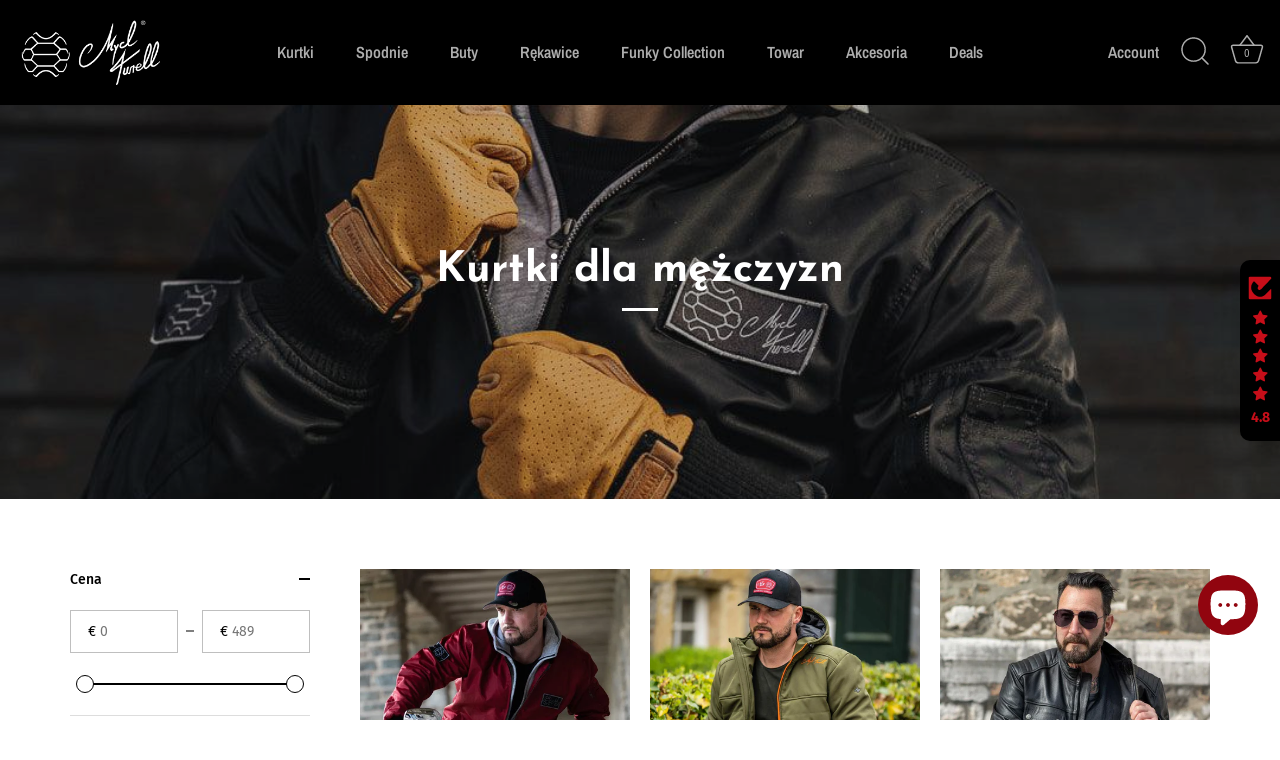

--- FILE ---
content_type: application/x-javascript; charset=utf-8
request_url: https://bundler.nice-team.net/app/shop/status/mycl-turell.myshopify.com.js?1768818866
body_size: -179
content:
var bundler_settings_updated='1738247882';